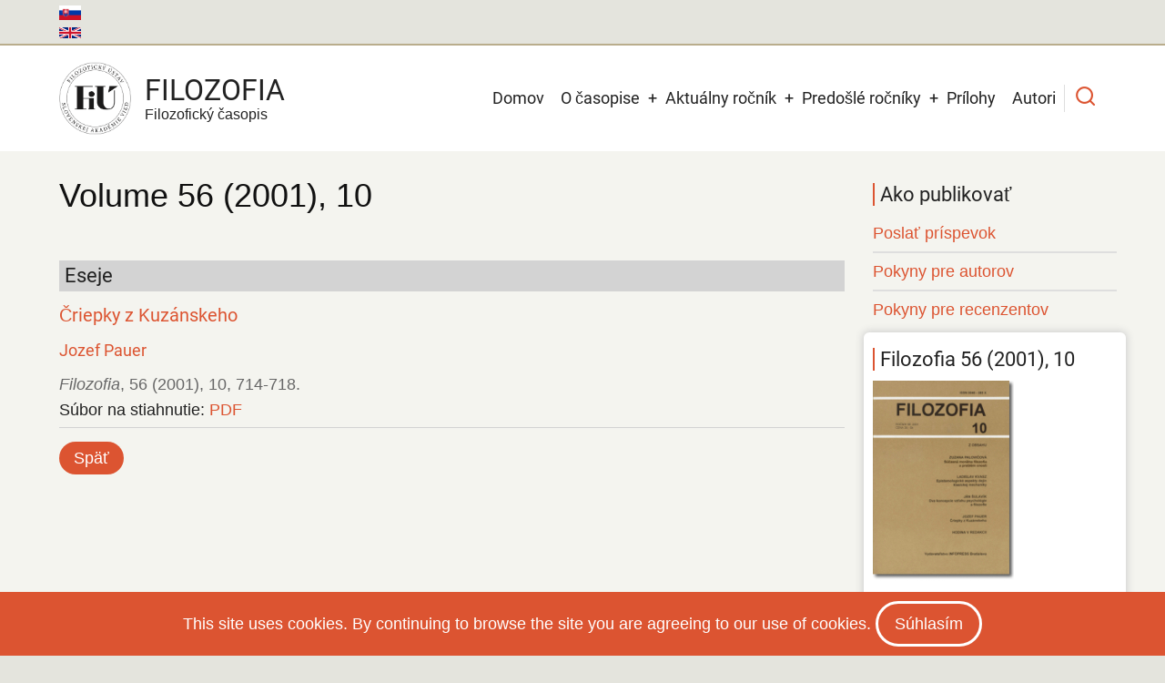

--- FILE ---
content_type: text/html; charset=UTF-8
request_url: https://filozofia.sav.sk/sk/view/type/regular/2001/10/Eseje
body_size: 9559
content:
<!DOCTYPE html>
<html lang="sk" dir="ltr">
  <head>
    <meta charset="utf-8" />
<script async src="/sites/default/files/google_analytics/gtag.js?t8xhyj"></script>
<script>window.dataLayer = window.dataLayer || [];function gtag(){dataLayer.push(arguments)};gtag("js", new Date());gtag("set", "developer_id.dMDhkMT", true);gtag("config", "G-QXL7ZFJ8W4", {"groups":"default","page_placeholder":"PLACEHOLDER_page_location","allow_ad_personalization_signals":false});</script>
<meta name="Generator" content="Drupal 10 (https://www.drupal.org)" />
<meta name="MobileOptimized" content="width" />
<meta name="HandheldFriendly" content="true" />
<meta name="viewport" content="width=device-width, initial-scale=1.0" />
<link rel="icon" href="/sites/default/files/Filozofia-journal-favico_0.ico" type="image/vnd.microsoft.icon" />

    <title>View type | Filozofia</title>
        <link rel="preload" as="font" href="/themes/tarapro/fonts/open-sans.woff2" type="font/woff2" crossorigin>
    <link rel="preload" as="font" href="/themes/tarapro/fonts/roboto.woff2" type="font/woff2" crossorigin>
        <link rel="stylesheet" media="all" href="/sites/default/files/css/css_d-JXi_8L3pOafw2ANbPwLFgh1wug5hrMdeJ09c5eOig.css?delta=0&amp;language=sk&amp;theme=tarapro&amp;include=eJxlykEOwjAMBdELhfpIkZuYYOHko9gtyu1BbFh0M4unMV44Ilf1glPmIgwpsOQoypa7VOVsOp5OV9riIV2SLw_ptLNLCp78mqBm2NluHut7tj8DzeSOEW4obOlUeTv9unXUw-QDrig53Q" />
<link rel="stylesheet" media="all" href="/sites/default/files/css/css_ztkFG4Mf7WWPcnEqiGba1mE8arXAH3-jFuNGetm4ObU.css?delta=1&amp;language=sk&amp;theme=tarapro&amp;include=eJxlykEOwjAMBdELhfpIkZuYYOHko9gtyu1BbFh0M4unMV44Ilf1glPmIgwpsOQoypa7VOVsOp5OV9riIV2SLw_ptLNLCp78mqBm2NluHut7tj8DzeSOEW4obOlUeTv9unXUw-QDrig53Q" />

    <script src="/sites/default/files/js/js_j7MxG7ew3tAyBcXtuVfj1X9fpmc8Uq824uecDxMKwfE.js?scope=header&amp;delta=0&amp;language=sk&amp;theme=tarapro&amp;include=eJxLz89Pz0mNT8xLzKksyUwu1k9HE9ApSSxKLCjK10_PyU9KzNEtLqnMycxLhwtnZBUDAK2gGw0"></script>

  <style>
  :root {
  --bg-body: #f4f4ef;
  --color-primary: #d6620e;
  --color-primary-light: #f2e8dd;
  --color-secondary: #a7bd43;
  --dark: #323d47;
  --light: #e5e2dc;
  --border: #dbdbd3;
  --text-color: #4a4a4a;
  --bold-color: #222222;
  }
  .header {
    background-color: #ffffff;
  }
</style><style>
:root {
  /* Theme Colors */
  --color-primary: #dc5431;
  --color-secondary: #a7bd43;
  --color-primary-light: #e2dfd9;
  --bg-body: #f4f4ef;
  --text-color: #676767;
  --bold-color: #222222;
  --light: #f7f7f2;
  --dark: #222222;
  --border: #dedede;
  --shadow: 0 0 8px 1px #cccccc;
  --font-text: "Open Sans", sans-serif;
  --font-heading: "Roboto", sans-serif;
}

body{
	background-color: #e4e4dd;
}

.site-logo {
margin-right: 15px;
}

.main-wrapper {
padding: 20px 10px 50px 10px;	
}

.open-access-img {
  position: absolute;
  
}

@media only screen and (min-width: 320px) and (max-width: 640px) {
  .open-access-img {
   /* visibility: hidden;*/
top: 20%;
left: 180px;
  }
}

 h2 {
  margin-bottom: 1.4rem;
  font-size: 1.4em;
} 

 h3 {
  margin: 0.1em 0 0.5em 0;
  padding-left: 6px;
  font-size: 1.2em;
  font-weight: 400;
  background: #d3d3d3;
  color: #212121;
}

 h4 {
   font-size: 1.1rem;
}

 h5 {
	font-size: 1.0rem;
	text-transform: none;
}

 h5.grid-issue-title {
	font-size: 1.0rem;
	text-transform: none;
        font-weight: 400;
}

h6 {
  margin-bottom: 1.0rem;
} 
 
.sidebar .block {
  margin-bottom: 20px;
  padding: 15px 10px;
  border-radius: 6px;
  background-color: #ffffff;
  -webkit-box-shadow: var(--shadow);
          box-shadow: var(--shadow);
}

.sidebar .block-title {
  color: #222;
}

section#content-top.section {
	padding-top: 10px;
}

/* Úprava h2 a blokov v sidebar menu - začiatok*/
.sidebar h2#block-tarapro-tools-menu {
	background: none;
	font-size: 1.2rem;
	 font-weight: 400;
	 border-left-color: rgb(220, 84, 49);
	 border-left-style: solid;
	border-left-width: 2px;
	padding-left: 6px;
	margin-bottom: 10px;
	 }
	 
nav#block-tarapro-tools {
	background: none;
	 -webkit-box-shadow: none;
	 box-shadow: none;
	 margin-bottom: 0;
	 padding-bottom: 0;
	}

nav#block-tarapro-akopublikovat {
	background: none;
	 -webkit-box-shadow: none;
	 box-shadow: none;
	 margin-bottom: 0;
	 padding-bottom:5px;
	}
/* Úprava h2 v sidebar menu - koniec*/

.sidebar h2#block-tarapro-akopublikovat-menu {
	background: none;
	font-size: 1.2rem;
	 font-weight: 400;
	 border-left-color: rgb(220, 84, 49);
	 border-left-style: solid;
	border-left-width: 2px;
	padding-left: 6px;
	margin-bottom: 10px;
	 }

.sidebar h3.block-title {
	background: none;
	font-size: 1.1rem;
	 font-weight: 400;
}

.sidebar h3.field-content.block-title {
	background: none;
	font-size: 1.2rem;
	 font-weight: 400;
 }
 
.sidebar .block-content {
	font-size: 0.85em;
	line-height: normal;
}

.sidebar .more-link {
	float: right;
}

.sidebar .views-more-link {
	font-weight: italic;
}

.header-top {
  width: 100%;
  margin: 0;
  padding: 0;
   background-color: #e4e4dd;
   -webkit-box-shadow: inset 0 -2px 0 #b9ad8c;
   box-shadow: inset 0 -2px 0 #b9ad8c;
   }

.header-top-container {
  display: flex;
  padding: 6px 0 0 0;
  gap: 0;
  justify-content: space-between;
  align-items: center;
    background-color: #e4e4dd;
    -webkit-box-shadow: inset 0 -2px 0 #b9ad8c;
    box-shadow: inset 0 -2px 0 #b9ad8c;
}

.header-top ul {
  display: flex;
  flex-wrap: wrap;
  gap: 0;
  margin: 0;
  padding: 0;
  list-style: none;
  list-style-type: none;
  display: inline;
}

.header-top ul.links {
	list-style: none;
	display: inline;
}

.header-top ul.links li {
	float: center;
	list-style: none;
	display: inline;
	padding-top:0px;
  margin-right:0px;
  vertical-align: top;
}

img.language-icon.image-field {
	margin-right: 0px;
	padding-top: 0px;
}

.language-switcher-language-url {
	font-size: 16px;
}

.region-primary-menu ul.links {
	list-style: none;
	display: inline;
}

.region-primary-menu ul.links li {
	float: right;
	list-style: none;
	display: inline;
	padding-right: 3px;
  margin-right:3px;
  margin-bottom: 10px;
  vertical-align: top;
}

ul.main-menu > li > a {
  display: block;
  margin: 0;
  padding: 16px 9px;
}

blockquote.field-content {
	font-size: 0.85em;
	border-left: 5px solid lightgrey;
	background: #eee;
}

blockquote:before,
q:before {
  content: none;
  margin-right: 0px;
}

.layout__region--first {
	padding-right: 10px;
}

.layout__region--second {
	padding-left: 10px;
}

.view-row-bottom-line {
	border-bottom: 1px solid #d3d3d3;
	margin-right: 0px;
	padding-bottom: 5px;
	margin-bottom: 8px;
}

/*úprava odkazov pod článkom na inline*/
ul.inline {
	display: inline;
	padding: 0;
}

ul.inline li {
  list-style: none;
  display: inline;
  padding-right: 3px;
  padding-left:3px;
  margin-right:4px;
  padding-top: 2px;
  padding-bottom: 2px;
  background: lightgrey;
}
/*koniec úpravy*/

.views-view-grid .views-field-title {
  padding: 0;
  font-family: "Poppins", sans-serif;
  font-size: 1.2em;
  background: none;
  border: 0;
  -webkit-transition: all 0.6s ease;
  transition: all 0.6s ease;
  text-align: center;
}

.maintenace-page {
	text-align: center;
}

.sidebar .views-row {
	padding-bottom: 5px;
}

.issue-width {
	width: 80px;
}

em.field-content {
	color: #676767;
}

em {
	color: #676767;
}

.button, a.button, button-round, a.button-round {
  margin-bottom: 0.8em;
  padding: 4px 16px;
}

.views-view-grid img.image-field {
  display: block;
  margin-left: auto;
  margin-right: auto;
} 

.citation-bottom {
  margin-bottom: 1.0em;
}

/* Node Content-> Page title. */
.page-title-wrap {
  position: relative;
  width: 100%;
  margin: 0 0 1rem 0;
  padding: 0;
}

.page-title-wrap::before {
  position: absolute;
  content: "";
  display: block;
  top: 0;
  left: 0;
  width: 100%;
  height: 100%;
  background: none;
  z-index: -1;
  -webkit-transform: none;
  transform: none;
  -webkit-transform-origin: none;
          transform-origin: none;
  -webkit-box-shadow: none;
  box-shadow: none;
}

.page-title-wrap h1.page-title {
  margin: 0 0 1.4rem 0;
  font-family: "Poppins", sans-serif;
  font-size: 2em;
  color: #111111;
  text-shadow: none;  
}
   
.label-doi-url {
  font-weight: 400;
} 

th.views-field-bibcite-secondary-title {
width: 20%;
}

td.views-field-bibcite-secondary-title {
width: 20%;
}

th.views-field-author-target-id {
width: 20%;
}

.view-row-center {
  display: flex;
  justify-content: center;
}

.views-element-container {
  margin-bottom:15px;
}

.footer-block {
	font-size: 0.85rem;
	line-height: 1.4;
}

.footer-block h4 {
	font-size: 1.1rem;
}

.footer-block h5 {
	font-size: 0.85rem;
}

.footer-bottom-middle-right {
	font-size: 0.85rem;
}

.footer-bottom {
	font-size: 0.85rem;
}

.page-tabs a {
  border-right: 3px solid #f4f4ef;
  margin-bottom: 3px;
  color: #676767;
}

.active-page-tab a, 
.page-tabs a:hover {
  background-color: #cdcdcd;
  color: #ffffff;
}

.sidebar h2.block-title  {
  margin-bottom: 10px;
}

ul.platforms li {
background-color: white;
padding: 0;
}

img.image-field  {
margin-bottom: 8px;
}

ul.nobullet {
list-style-type: none;
}
</style>
  </head>
  <body class="inner-page path-view one-sidebar sidebar-right user-guest">
  <div class="loader"></div>
        <a href="#main-content" class="visually-hidden focusable">
      Skočiť na hlavný obsah
    </a>
    
      <div class="dialog-off-canvas-main-canvas" data-off-canvas-main-canvas>
      <div class="header-top">
  <div class="container">
    <div class="header-top-container">
              <div class="header-top-left header-top-block">
            <div class="block-region region-header-top">
    <div class="language-switcher-language-url settings-tray-editable block" id="block-tarapro-prepinacjazykov" role="navigation" data-drupal-settingstray="editable">
  
    
  <div class="block-content">
      <ul class="links"><li hreflang="sk" data-drupal-link-system-path="view/type/regular/2001/10/Eseje" class="is-active" aria-current="page"><a href="/sk/view/type/regular/2001/10/Eseje" class="language-link is-active" hreflang="sk" data-drupal-link-system-path="view/type/regular/2001/10/Eseje" aria-current="page">    <img class="language-icon image-field" src="/modules/contrib/languageicons/flags/sk.png" width="24" height="18" alt="Slovenčina" title="Slovenčina" loading="lazy" />

</a></li><li hreflang="en" data-drupal-link-system-path="view/type/regular/2001/10/Eseje"><a href="/en/view/type/regular/2001/10/Eseje" class="language-link" hreflang="en" data-drupal-link-system-path="view/type/regular/2001/10/Eseje">    <img class="language-icon image-field" src="/modules/contrib/languageicons/flags/en.png" width="24" height="18" alt="English" title="English" loading="lazy" />

</a></li></ul>
    </div>
</div>
  </div>

        </div> <!--/.header-top-left -->
                </div> <!--/.header-top-container -->
  </div> <!--/.container -->
</div> <!--/.header-top -->
<header class="header">
  <div class="container">
    <div class="header-container">
          <div class="site-branding">
          <div class="block-region region-site-branding">
    <div id="block-tarapro-branding" class="settings-tray-editable block" data-drupal-settingstray="editable">
  
    
  <div class="block-content">
  <div class="site-brand">
  		<div class="site-logo">
         <a href="/sk" title="Domov" rel="home">
            <img src="/sites/default/files/FiU-SK-web-2024.png" alt="Domov" />
         </a>
	 </div>
        <div class="site-name-slogan">
               <div class="site-name">
            <a href="/sk" title="Domov" rel="home">Filozofia</a>
         </div>
                     <div class="site-slogan">Filozofický časopis</div>
         </div>
   </div>
  </div>
</div>
  </div>

      </div>
    <div class="header-right">
<!-- Start: primary menu region -->
<div class="mobile-menu">
  <span></span>
  <span></span>
  <span></span>
</div>
<div class="primary-menu-wrapper">
<div class="menu-wrap">
<div class="close-mobile-menu"><i class="icon-close" aria-hidden="true"></i></div>
  <div class="block-region region-primary-menu">
    <nav  id="block-tarapro-main-menu" class="settings-tray-editable block block-menu navigation menu-main" data-drupal-settingstray="editable" aria-labelledby="block-tarapro-main-menu-menu" role="navigation">
            
  <h2 class="visually-hidden block-title" id="block-tarapro-main-menu-menu">Main navigation</h2>
  
      
              <ul class="main-menu menu">
                    <li class="menu-item main-menu-item menu-item-level-1">
                <a href="/sk" data-drupal-link-system-path="&lt;front&gt;">Domov</a>

              </li>
                <li class="menu-item main-menu-item menu-item-level-1 expanded menu-item-has-children">
                <a href="/sk/about-journal" data-drupal-link-system-path="node/2">O časopise</a>

                                <ul class="submenu">
                    <li class="menu-item main-menu-item menu-item-level-2">
                <a href="/sk/editorial-board" data-drupal-link-system-path="editorial-board">Redakčná rada</a>

              </li>
                <li class="menu-item main-menu-item menu-item-level-2">
                <a href="/sk/editorial-office" data-drupal-link-system-path="node/14">Redakcia časopisu</a>

              </li>
                <li class="menu-item main-menu-item menu-item-level-2">
                <a href="/sk/code-ethics" data-drupal-link-system-path="node/4">Etický kódex</a>

              </li>
                <li class="menu-item main-menu-item menu-item-level-2">
                <a href="/sk/editorial-process" data-drupal-link-system-path="node/5">Redakčný proces</a>

              </li>
                <li class="menu-item main-menu-item menu-item-level-2">
                <a href="https://journals.savba.sk/index.php/filozofia">Redakčný systém</a>

              </li>
                <li class="menu-item main-menu-item menu-item-level-2">
                <a href="/sk/distribution" data-drupal-link-system-path="node/9">Distribúcia</a>

              </li>
        </ul>
  
              </li>
                <li class="menu-item main-menu-item menu-item-level-1 expanded menu-item-has-children">
                <a href="/sk/current/volume" data-drupal-link-system-path="current/volume">Aktuálny ročník</a>

                                <ul class="submenu">
                    <li class="menu-item main-menu-item menu-item-level-2">
                <a href="/sk/current/issue" data-drupal-link-system-path="current/issue">Aktuálne číslo</a>

              </li>
                <li class="menu-item main-menu-item menu-item-level-2">
                <a href="/sk/previous/issue" data-drupal-link-system-path="previous/issue">Predošlé číslo</a>

              </li>
                <li class="menu-item main-menu-item menu-item-level-2">
                <a href="/sk/previous/volume" data-drupal-link-system-path="previous/volume">Predošlý ročník</a>

              </li>
        </ul>
  
              </li>
                <li class="menu-item main-menu-item menu-item-level-1 expanded menu-item-has-children">
                <a href="/sk/previous/volumes" data-drupal-link-system-path="previous/volumes">Predošlé ročníky</a>

                                <ul class="submenu">
                    <li class="menu-item main-menu-item menu-item-level-2">
                <a href="/sk/search/year/issue" data-drupal-link-system-path="search/year/issue">Hľadať ročník/číslo</a>

              </li>
                <li class="menu-item main-menu-item menu-item-level-2 expanded menu-item-has-children">
                <a href="/sk/filozofia/previous/volumes" data-drupal-link-system-path="filozofia/previous/volumes">Filozofia (1966 - 2024)</a>

                                <ul class="submenu">
                    <li class="menu-item main-menu-item menu-item-level-3">
                <a href="/sk/view/volumes/2016/2020" data-drupal-link-system-path="view/volumes/2016/2020">Ročníky 2016-2020</a>

              </li>
                <li class="menu-item main-menu-item menu-item-level-3">
                <a href="/sk/view/volumes/2011/2015" data-drupal-link-system-path="view/volumes/2011/2015">Ročníky 2011-2015</a>

              </li>
                <li class="menu-item main-menu-item menu-item-level-3">
                <a href="/sk/view/volumes/2006/2010" data-drupal-link-system-path="view/volumes/2006/2010">Ročníky 2006-2010</a>

              </li>
                <li class="menu-item main-menu-item menu-item-level-3">
                <a href="/sk/view/volumes/2001/2005" data-drupal-link-system-path="view/volumes/2001/2005">Ročníky 2001-2005</a>

              </li>
                <li class="menu-item main-menu-item menu-item-level-3">
                <a href="/sk/view/volumes/1996/2000" data-drupal-link-system-path="view/volumes/1996/2000">Ročníky 1996-2000</a>

              </li>
                <li class="menu-item main-menu-item menu-item-level-3">
                <a href="/sk/view/volumes/1991/1995" data-drupal-link-system-path="view/volumes/1991/1995">Ročníky 1991-1995</a>

              </li>
                <li class="menu-item main-menu-item menu-item-level-3">
                <a href="/sk/view/volumes/1981/1990" data-drupal-link-system-path="view/volumes/1981/1990">Ročníky 1981-1990</a>

              </li>
                <li class="menu-item main-menu-item menu-item-level-3">
                <a href="/sk/view/volumes/1971/1980" data-drupal-link-system-path="view/volumes/1971/1980">Ročníky 1971-1980</a>

              </li>
                <li class="menu-item main-menu-item menu-item-level-3">
                <a href="/sk/view/volumes/1966/1970" data-drupal-link-system-path="view/volumes/1966/1970">Ročníky 1966-1970</a>

              </li>
        </ul>
  
              </li>
                <li class="menu-item main-menu-item menu-item-level-2">
                <a href="/sk/view/volumes/1961/1965" data-drupal-link-system-path="view/volumes/1961/1965">Otázky marxistickej filozofie (1961 - 1965)</a>

              </li>
                <li class="menu-item main-menu-item menu-item-level-2">
                <a href="/sk/view/volumes/1956/1960" data-drupal-link-system-path="view/volumes/1956/1960">Slovenský filozofický časopis (1956 - 1960)</a>

              </li>
                <li class="menu-item main-menu-item menu-item-level-2">
                <a href="/sk/view/volumes/1953/1955" data-drupal-link-system-path="view/volumes/1953/1955">Filozofický časopis   (1953 - 1955)</a>

              </li>
                <li class="menu-item main-menu-item menu-item-level-2">
                <a href="/sk/view/volumes/1950/1952" data-drupal-link-system-path="view/volumes/1950/1952">Filozofický sborník SAVU (1950 - 1952)</a>

              </li>
                <li class="menu-item main-menu-item menu-item-level-2">
                <a href="/sk/view/volumes/1946/1949" data-drupal-link-system-path="view/volumes/1946/1949">Philosophica Slovaca (1946 - 1949)</a>

              </li>
                <li class="menu-item main-menu-item menu-item-level-2">
                <a href="https://digitalnakniznica.cvtisr.sk/browse" target="_blank">Digitálna knižnica CVTI</a>

              </li>
        </ul>
  
              </li>
                <li class="menu-item main-menu-item menu-item-level-1">
                <a href="/sk/view/supplements" data-drupal-link-system-path="view/supplements">Prílohy</a>

              </li>
                <li class="menu-item main-menu-item menu-item-level-1">
                <a href="/sk/browse/authors" data-drupal-link-system-path="browse/authors">Autori</a>

              </li>
        </ul>
  


  </nav>

  </div>

</div>
</div>
<!-- End: primary menu region -->
<div class="full-page-search">
<div class="search-icon"><i class="icon-search" aria-hidden="true"></i></div> <!--/.search icon -->
<div class="search-box">
  <div class="search-box-close"></div>
  <div class="search-box-content">
      <div class="block-region region-search-box">
    <div class="views-exposed-form settings-tray-editable block" data-drupal-selector="views-exposed-form-references-search-page-5" id="block-tarapro-exposedformreferences-searchpage-5" data-drupal-settingstray="editable">
  
    
  <div class="block-content">
      <form action="/sk/search/simple" method="get" id="views-exposed-form-references-search-page-5" accept-charset="UTF-8">
  <div class="js-form-item form-item form-type-textfield js-form-type-textfield form-item-populate js-form-item-populate form-no-label">
        <input data-drupal-selector="edit-populate" type="text" id="edit-populate" name="populate" value="" size="30" maxlength="128" class="form-text" />

        </div>
<div data-drupal-selector="edit-actions" class="form-actions js-form-wrapper form-wrapper" id="edit-actions"><input data-drupal-selector="edit-submit-references-search" type="submit" id="edit-submit-references-search" value="Hľadať" class="button js-form-submit form-submit" />
</div>


</form>

    </div>
</div>
  </div>

  </div>
  <div class="search-box-close"></div>
</div><!--/search-box-->
</div> <!--/.full-page-search -->
 <!--/end if for page.search_box -->
   <!--/end if for animated_sidebar_option -->
</div> <!--/.header-right -->
  </div> <!--/.header-container -->
  </div> <!--/.container -->
</header><!-- /.header -->
<!-- End: Header -->
<!-- Start: highlighted -->
<div id="highlighted">
   <div class="container">
        <div class="block-region region-highlighted">
    <div data-drupal-messages-fallback class="hidden"></div>

  </div>

   </div>
</div>
<!-- End: highlighted -->
<div id="main-wrapper" class="main-wrapper">
  <div class="container">
    <div class="main-container">
      <main id="main" class="page-content">
        <a id="main-content" tabindex="-1"></a>                  <div class="block-region region-content">
    <div id="block-tarapro-content" class="block">
  
    
  <div class="block-content">
        <div class="layout layout--onecol">
    <div  class="layout__region layout__region--content">
      <div class="views-element-container block">
  
    
  <div class="block-content">
      <div><div class="view view-references-issues-en view-display-id-block_6 js-view-dom-id-c122269805ef1c2635b67080c0216525aec5864c3dfac5a552e305115244b229">
  
  
  

  
    
      <div class="view-content">
          <div class="views-row"><div class="views-field views-field-bibcite-year"><div class="field-content page-title-wrap"><h1 class="page-title">Volume 56 (2001), 10<br></h1></div></div></div>

    </div>
  
      
  
  </div>
</div>

    </div>
</div><div class="views-element-container block">
  
    
  <div class="block-content">
      <div><div class="view view-references-articles view-display-id-block_11 js-view-dom-id-a397fff463a3b7b3131630d63024be6dcd0ae4517fcc095811e77ea78777df04">
  
  
  

  
    
      <div class="view-content">
        <h3>Eseje</h3>
    <div class="view-row-bottom-line views-row"><div class="views-field views-field-title"><h4 class="field-content"><a href="/sk/view/details/regular/2001/10/2211">Čriepky z Kuzánskeho</a></h4></div><div class="views-field views-field-author-target-id"><h5 class="field-content"><a href="/sk/view/author/342">Jozef Pauer</a></h5></div><span class="views-field views-field-bibcite-secondary-title"><em class="field-content">Filozofia</em></span>, <span class="views-field views-field-bibcite-volume"><span class="field-content">56 (2001)</span></span>, <span class="views-field views-field-bibcite-issue"><span class="field-content">10</span></span>, <span class="views-field views-field-bibcite-pages"><span class="field-content">714-718.</span></span><div class="views-field views-field-bibcite-url"><strong class="views-label views-label-bibcite-url label-doi-url">Súbor na stiahnutie: </strong><span class="field-content"><a href="http://www.filozofia.sav.sk/sites/default/files/doc/filozofia/2001/10/714-718.pdf" target="_blank">PDF</a></span></div></div>

    </div>
  
      
  
  </div>
</div>

    </div>
</div><div class="block">
  
    
  <div class="block-content">
      
            <div class="field field--name-body field--type-text-with-summary field--label-hidden field-item"><p><a class="button-round" href="javascript:window.history.back();">Späť</a></p></div>
      
    </div>
</div>
    </div>
  </div>

    </div>
</div>
  </div>

              </main>
            <!-- Start: Right Sidebar -->  
<div id="sidebar-right" class="sidebar">
   <aside class="sidebar-right" role="complementary">
        <div class="block-region region-sidebar-second">
    <nav  id="block-tarapro-akopublikovat" class="settings-tray-editable block block-menu navigation menu-submit-guidelines" data-drupal-settingstray="editable" aria-labelledby="block-tarapro-akopublikovat-menu" role="navigation">
      
  <h2 class="block-title" id="block-tarapro-akopublikovat-menu">Ako publikovať</h2>
  
      
              <ul class="menu">
                          <li class="menu-item menu-item-level-1">
                    <a href="https://journals.savba.sk/index.php/filozofia/about/submissions" target="_blank">Poslať príspevok</a>

                  </li>
                      <li class="menu-item menu-item-level-1">
                    <a href="/sk/guidelines-authors" data-drupal-link-system-path="node/7">Pokyny pre autorov</a>

                  </li>
                      <li class="menu-item menu-item-level-1">
                    <a href="/sk/guidelines-reviewers" data-drupal-link-system-path="node/8">Pokyny pre recenzentov</a>

                  </li>
          </ul>
  


  </nav>
<div class="views-element-container settings-tray-editable block" id="block-tarapro-views-block-references-issues-block-27" data-drupal-settingstray="editable">
  
    
  <div class="block-content">
      <div><div class="view view-references-issues view-display-id-block_27 js-view-dom-id-8beed3c1b0dfa075155d19d3d0e32312b0ad0f9d34b8a7b277bb59d63672a5bd">
  
  
  

  
    
      <div class="view-content">
          <div class="views-row"><div class="views-field views-field-title"><h3 class="field-content block-title">Filozofia 56 (2001), 10</h3></div><div class="views-field views-field-field-cover-image"><div class="field-content"><a href="/sk/view/issue/regular/2001/10">    <img loading="eager" srcset="/sites/default/files/styles/medium/public/2022-05/filozofia-2001-10-web.jpg?itok=i57oNjBR 1x" width="155" height="220" src="/sites/default/files/styles/medium/public/2022-05/filozofia-2001-10-web.jpg?itok=i57oNjBR" alt="" class="image-field" />


</a></div></div></div>

    </div>
  
      
  
  </div>
</div>

    </div>
</div><div class="views-element-container settings-tray-editable block" id="block-tarapro-views-block-references-articles-block-12" data-drupal-settingstray="editable">
  
    
  <div class="block-content">
      <div><div class="view view-references-articles view-display-id-block_12 js-view-dom-id-d0c7d65bb2455408a5da4700223d3cdb0e2157628e3b81a3207d53f6c4f3799e">
  
  
  

  
    
      <div class="view-content">
      <div class="item-list">
  
  <ul>

          <li><div class="views-field views-field-bibcite-type-of-work"><span class="field-content"><a href="/sk/view/type/regular/2001/10/State">State</a></span></div></li>
          <li><div class="views-field views-field-bibcite-type-of-work"><span class="field-content"><a href="/sk/view/type/regular/2001/10/Eseje">Eseje</a></span></div></li>
          <li><div class="views-field views-field-bibcite-type-of-work"><span class="field-content"><a href="/sk/view/type/regular/2001/10/Hodina%20v%20redakcii">Hodina v redakcii</a></span></div></li>
          <li><div class="views-field views-field-bibcite-type-of-work"><span class="field-content"><a href="/sk/view/type/regular/2001/10/Z%20vedeck%C3%A9ho%20%C5%BEivota">Z vedeckého života</a></span></div></li>
          <li><div class="views-field views-field-bibcite-type-of-work"><span class="field-content"><a href="/sk/view/type/regular/2001/10/Recenzie">Recenzie</a></span></div></li>
    
  </ul>

</div>

    </div>
  
      
  
  </div>
</div>

    </div>
</div><div class="views-element-container settings-tray-editable block" id="block-tarapro-views-block-references-articles-block-5" data-drupal-settingstray="editable">
  
      <h2 class="block-title">Všetky čísla v ročníku</h2>
    
  <div class="block-content">
      <div><div class="view view-references-articles view-display-id-block_5 js-view-dom-id-26ece18ecfaefd89c0620572354c7dd2b3a1450cf46b242c818306c59c90b31e">
  
  
  

  
    
      <div class="view-content">
          <div class="views-view-grid vertical cols-2 clearfix">
            <div class="views-col clearfix col-1">
                  <div class="issues-in-volume views-row row-1"><span class="views-field views-field-bibcite-issue"><div class="field-content issue-width"><a href="/sk/view/issue/regular/2001/1">Číslo 1</a></div></span></div>
                  <div class="issues-in-volume views-row row-2"><span class="views-field views-field-bibcite-issue"><div class="field-content issue-width"><a href="/sk/view/issue/regular/2001/2">Číslo 2</a></div></span></div>
                  <div class="issues-in-volume views-row row-3"><span class="views-field views-field-bibcite-issue"><div class="field-content issue-width"><a href="/sk/view/issue/regular/2001/3">Číslo 3</a></div></span></div>
                  <div class="issues-in-volume views-row row-4"><span class="views-field views-field-bibcite-issue"><div class="field-content issue-width"><a href="/sk/view/issue/regular/2001/4">Číslo 4</a></div></span></div>
                  <div class="issues-in-volume views-row row-5"><span class="views-field views-field-bibcite-issue"><div class="field-content issue-width"><a href="/sk/view/issue/regular/2001/5">Číslo 5</a></div></span></div>
              </div>
          <div class="views-col clearfix col-2">
                  <div class="issues-in-volume views-row row-1"><span class="views-field views-field-bibcite-issue"><div class="field-content issue-width"><a href="/sk/view/issue/regular/2001/6">Číslo 6</a></div></span></div>
                  <div class="issues-in-volume views-row row-2"><span class="views-field views-field-bibcite-issue"><div class="field-content issue-width"><a href="/sk/view/issue/regular/2001/7">Číslo 7</a></div></span></div>
                  <div class="issues-in-volume views-row row-3"><span class="views-field views-field-bibcite-issue"><div class="field-content issue-width"><a href="/sk/view/issue/regular/2001/8">Číslo 8</a></div></span></div>
                  <div class="issues-in-volume views-row row-4"><span class="views-field views-field-bibcite-issue"><div class="field-content issue-width"><a href="/sk/view/issue/regular/2001/9">Číslo 9</a></div></span></div>
                  <div class="issues-in-volume views-row row-5"><span class="views-field views-field-bibcite-issue"><div class="field-content issue-width"><a href="/sk/view/issue/regular/2001/10">Číslo 10</a></div></span></div>
              </div>
      </div>

    </div>
  
      
  
  </div>
</div>

    </div>
</div><div class="views-element-container settings-tray-editable block" id="block-tarapro-views-block-references-issues-block-19" data-drupal-settingstray="editable">
  
      <h2 class="block-title">Aktuálne číslo</h2>
    
  <div class="block-content">
      <div><div class="view view-references-issues view-display-id-block_19 js-view-dom-id-1236354b481f29800ca30206aab82424f0817358517ece20be85223af7183c10">
  
  
  

  
    
      <div class="view-content">
          <div class="views-row"><div class="views-field views-field-title"><h5 class="field-content"><a href="/sk/current/issue">Filozofia 80 (2025), 6</a></h5></div><div class="views-field views-field-field-cover-image"><div class="field-content"><a href="/sk/current/issue">    <img loading="eager" srcset="/sites/default/files/styles/medium/public/2025-12/filozofia-2025-6-web.png?itok=mjvuReK6 1x" width="154" height="220" src="/sites/default/files/styles/medium/public/2025-12/filozofia-2025-6-web.png?itok=mjvuReK6" alt="" class="image-field" />


</a></div></div></div>

    </div>
  
      
  
  </div>
</div>

    </div>
</div><div id="block-tarapro-socialmedialinks" class="settings-tray-editable block-social-media-links block" data-drupal-settingstray="editable">
  
    
  <div class="block-content">
      

<ul class="social-media-links--platforms platforms inline horizontal">
      <li>
      <a class="social-media-link-icon--facebook" href="https://www.facebook.com/filozofickyustavsav/"  target="_blank" rel="nofollow" >
        <img src="/libraries/elegantthemes/PNG/facebook.png" alt="" class="image-field" />

      </a>

          </li>
      <li>
      <a class="social-media-link-icon--instagram" href="https://www.instagram.com/filozofickyustavsav/"  target="_blank" rel="nofollow" >
        <img src="/libraries/elegantthemes/PNG/instagram.png" alt="" class="image-field" />

      </a>

          </li>
  </ul>

    </div>
</div>
  </div>

   </aside>
</div><!-- End: Right Sidebar -->  
    </div>   </div> </div><section id="last-section"></section>
<!-- Start: Footer -->
<footer id="footer">
  <div class="footer">
    <div class="container">
    <!-- /footer-top -->
         <section class="footer-blocks">
                  <div class="footer-block">
              <div class="block-region region-footer-first">
    <div id="block-tarapro-kontaktsk" class="settings-tray-editable block" data-drupal-settingstray="editable">
  
    
  <div class="block-content">
      
            <div class="field field--name-body field--type-text-with-summary field--label-hidden field-item"><h4>Kontakt</h4>

<p>Filozofický ústav SAV, v. v. i.<br>
Redakcia časopisu Filozofia<br>
Klemensova 19<br>
811 09 Bratislava 1<br>
Tel.: +4212 5292 1215<br>
E-mail:&nbsp;<a href="mailto:redakcia.filozofia@savba.sk">redakcia.filozofia@savba.sk</a></p>

<h5>Korešpondenčná adresa</h5>

<p>Filozofický ústav SAV, v. v. i.<br>
Redakcia časopisu Filozofia<br>
P. O. Box 3364<br>
813 64 Bratislava</p></div>
      
    </div>
</div>
  </div>

          </div>
        <!--/footer-first -->
                  <div class="footer-block">
              <div class="block-region region-footer-second">
    <div id="block-tarapro-vydavatelsk" class="settings-tray-editable block" data-drupal-settingstray="editable">
  
    
  <div class="block-content">
      
            <div class="field field--name-body field--type-text-with-summary field--label-hidden field-item"><h4>Vydavateľ</h4>

<p>Filozofický ústav SAV, v. v. i.<br>
Klemensova 19<br>
811 09 Bratislava 1<br>
Tel.: +4212 5292 1215<br>
E-mail:&nbsp;<a href="mailto:sekretariat.fiu@savba.sk">sekretariat.fiu@savba.sk</a><br>
IČO: 00166995<br>
DIČ: 2020794149</p>

<h5>Korešpondenčná adresa</h5>

<p>Filozofický ústav SAV, v. v. i.<br>
P. O. Box 3364<br>
813 64 Bratislava</p></div>
      
    </div>
</div>
  </div>

          </div>
        <!--/footer-second -->
                  <div class="footer-block">
              <div class="block-region region-footer-third">
    <div id="block-tarapro-distribuciask" class="settings-tray-editable block" data-drupal-settingstray="editable">
  
    
  <div class="block-content">
      
            <div class="field field--name-body field--type-text-with-summary field--label-hidden field-item"><h4>Distribúcia</h4>

<h5>Distribúcia na Slovensku</h5>

<p>ARES, spol. s&nbsp;r. o.<br>
Elektrárenská 12091<br>
831 04 Bratislava 3<br>
Tel.: +4212 4341 4664<br>
E-mail:&nbsp;<a href="mailto:ares@ares.sk">ares@ares.sk</a></p>

<h5>Distribúcia v&nbsp;zahraničí</h5>

<p>KUBON and SAGNER<br>
Buchexport-Import GmbH<br>
803 28 München, Germany<br>
Tel.: 0049 89 54 218 142<br>
E-mail:&nbsp;<a href="mailto:postmaster@kubon-sagner.de">postmaster@kubon-sagner.de</a></p></div>
      
    </div>
</div>
  </div>

          </div>
        <!--/footer-third -->
                  <div class="footer-block">
              <div class="block-region region-footer-fourth">
    <div id="block-tarapro-predplatnesk" class="settings-tray-editable block" data-drupal-settingstray="editable">
  
    
  <div class="block-content">
      
            <div class="field field--name-body field--type-text-with-summary field--label-hidden field-item"><h4>Predplatné tlačeného vydania</h4>

<p>Cena jedného čísla: 5 €<br>
Ročné predplatné: 30 €<br>
(bez poštovného)</p>

<p>&nbsp;</p>

<h5>ISSN 2585-7061 (online)<br>
ISSN 0046-385X (tlačené vydanie)<br>
EV 3290/0</h5></div>
      
    </div>
</div>
  </div>

          </div>
        <!--/footer-fourth -->
     </section> <!--/footer-blocks -->
          <section class="footer-bottom-middle">
              <div class="copyright">
                        <div class="block-region region-copyright">
    <div id="block-tarapro-copyrightsken" class="settings-tray-editable block" data-drupal-settingstray="editable">
  
    
  <div class="block-content">
      
            <div class="field field--name-body field--type-text-with-summary field--label-hidden field-item"><div style="float: left; font-size: 0.85rem">© Filozofický ústav SAV, v. v. i.</div>
</div>
      
    </div>
</div>
  </div>

           <!-- end if copyright_text_custom -->
        </div><!-- /copyright -->
      <!-- end if for copyright -->
      <!-- end if social_icons_footer_option -->
    </section><!-- /footer-bottom-middle -->
        <div class="footer-bottom">
        <div class="block-region region-footer-bottom">
    <div id="block-tarapro-cclicensesk" class="settings-tray-editable block" data-drupal-settingstray="editable">
  
    
  <div class="block-content">
      
            <div class="field field--name-body field--type-text-with-summary field--label-hidden field-item"><center>Táto webová stránka je licencovaná pod <a href="http://creativecommons.org/licenses/by-nc/4.0/" rel="license" target="_blank">Creative Commons Attribution-NonCommercial 4.0 International License</a><br>
<a href="http://creativecommons.org/licenses/by-nc/4.0/" rel="license" target="_blank"><img alt="Licencia Creative Commons" src="https://i.creativecommons.org/l/by-nc/4.0/88x31.png" style="border-width:0"></a></center>
</div>
      
    </div>
</div>
  </div>

    </div> <!--/.footer-bottom -->
  <!-- end condition for footer_bottom -->
    </div><!-- /.container -->
  </div> <!--/.footer -->
</footer>
  <!-- Start Cookie Alert -->
<div class="cookiealert" role="alert">
  <div class="container">    
              <p>This site uses cookies. By continuing to browse the site you are agreeing to our use of cookies.
        <button type="button" class="acceptcookies" aria-label="Close">Súhlasím</button></p>
        </div>
</div>
<!-- End Cookie Alert -->
<div class="scrolltop"><i class="icon-arrow-up" aria-hidden="true"></i></div>
<!-- End: Footer -->
<style>
.im {
  display: none;
}
</style>
<style>
.fab {
  display: none;
}
</style>

  </div>

    
  
    <script type="application/json" data-drupal-selector="drupal-settings-json">{"path":{"baseUrl":"\/","pathPrefix":"sk\/","currentPath":"view\/type\/regular\/2001\/10\/Eseje","currentPathIsAdmin":false,"isFront":false,"currentLanguage":"sk"},"pluralDelimiter":"\u0003","suppressDeprecationErrors":true,"google_analytics":{"account":"G-QXL7ZFJ8W4","trackOutbound":true,"trackMailto":true,"trackTel":true,"trackDownload":true,"trackDownloadExtensions":"7z|aac|arc|arj|asf|asx|avi|bin|csv|doc(x|m)?|dot(x|m)?|exe|flv|gif|gz|gzip|hqx|jar|jpe?g|js|mp(2|3|4|e?g)|mov(ie)?|msi|msp|pdf|phps|png|ppt(x|m)?|pot(x|m)?|pps(x|m)?|ppam|sld(x|m)?|thmx|qtm?|ra(m|r)?|sea|sit|tar|tgz|torrent|txt|wav|wma|wmv|wpd|xls(x|m|b)?|xlt(x|m)|xlam|xml|z|zip"},"ajaxTrustedUrl":{"\/sk\/search\/simple":true},"user":{"uid":0,"permissionsHash":"12936aea5b9319969c3846c57cbc55a753d20bf7d1e4468c31789345f466f96b"}}</script>
<script src="/sites/default/files/js/js_g0xmaVVctKrqBQPzfouNuJ8AFHd2OpRtTAiebRvvdRg.js?scope=footer&amp;delta=0&amp;language=sk&amp;theme=tarapro&amp;include=eJxLz89Pz0mNT8xLzKksyUwu1k9HE9ApSSxKLCjK10_PyU9KzNEtLqnMycxLhwtnZBUDAK2gGw0"></script>

<script>
jQuery(window).on("load", function () {
  if (jQuery(window).width() > 767) {
    var footerheight = jQuery("#footer").outerHeight(true);
    jQuery("#last-section").css("height", footerheight);
  }
});
</script>
<style>
@media screen and (min-width: 768px) {
#footer {
  position: fixed;
  right: 0;
  bottom: 0;
  left: 0;
  z-index: 0;
}
}
</style>
<script type="text/javascript">
  jQuery(document).ready(function() {
    jQuery(".loader").fadeOut( 'slow' );
  });
</script>

  </body>
</html>
